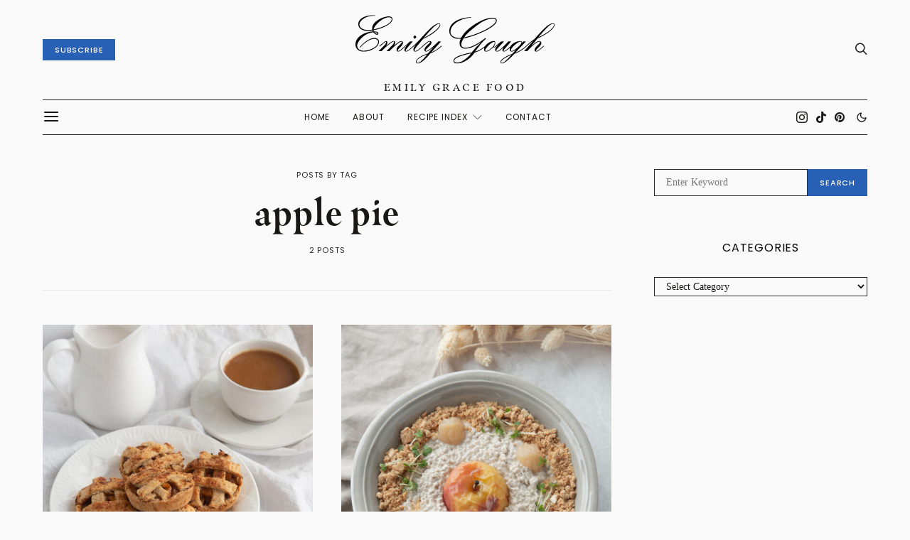

--- FILE ---
content_type: text/html; charset=utf-8
request_url: https://www.google.com/recaptcha/api2/aframe
body_size: 267
content:
<!DOCTYPE HTML><html><head><meta http-equiv="content-type" content="text/html; charset=UTF-8"></head><body><script nonce="HDLDrfDMRpsbzJmrQZoh2A">/** Anti-fraud and anti-abuse applications only. See google.com/recaptcha */ try{var clients={'sodar':'https://pagead2.googlesyndication.com/pagead/sodar?'};window.addEventListener("message",function(a){try{if(a.source===window.parent){var b=JSON.parse(a.data);var c=clients[b['id']];if(c){var d=document.createElement('img');d.src=c+b['params']+'&rc='+(localStorage.getItem("rc::a")?sessionStorage.getItem("rc::b"):"");window.document.body.appendChild(d);sessionStorage.setItem("rc::e",parseInt(sessionStorage.getItem("rc::e")||0)+1);localStorage.setItem("rc::h",'1769079657517');}}}catch(b){}});window.parent.postMessage("_grecaptcha_ready", "*");}catch(b){}</script></body></html>

--- FILE ---
content_type: application/javascript; charset=utf-8
request_url: https://cs.iubenda.com/cookie-solution/confs/js/52653733.js
body_size: -288
content:
_iub.csRC = { showBranding: true, publicId: '9b1eb020-6db6-11ee-8bfc-5ad8d8c564c0', floatingGroup: false };
_iub.csEnabled = true;
_iub.csPurposes = [4,5,3,1];
_iub.cpUpd = 1731910230;
_iub.csT = 0.025;
_iub.googleConsentModeV2 = true;
_iub.totalNumberOfProviders = 8;
